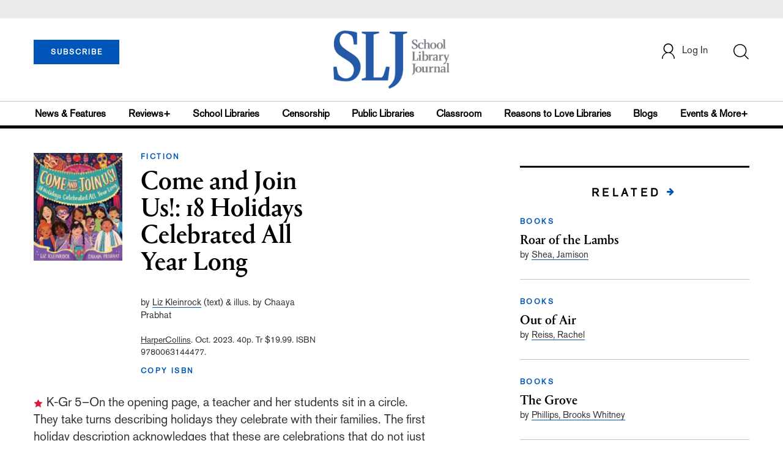

--- FILE ---
content_type: text/html; charset=utf-8
request_url: https://www.google.com/recaptcha/api2/anchor?ar=1&k=6Le9jGEUAAAAACT1ef5qtJgtOLcmDi4oBG0aotm8&co=aHR0cHM6Ly93d3cuc2xqLmNvbTo0NDM.&hl=en&v=PoyoqOPhxBO7pBk68S4YbpHZ&size=normal&anchor-ms=20000&execute-ms=30000&cb=qx7wjqecxgp3
body_size: 49335
content:
<!DOCTYPE HTML><html dir="ltr" lang="en"><head><meta http-equiv="Content-Type" content="text/html; charset=UTF-8">
<meta http-equiv="X-UA-Compatible" content="IE=edge">
<title>reCAPTCHA</title>
<style type="text/css">
/* cyrillic-ext */
@font-face {
  font-family: 'Roboto';
  font-style: normal;
  font-weight: 400;
  font-stretch: 100%;
  src: url(//fonts.gstatic.com/s/roboto/v48/KFO7CnqEu92Fr1ME7kSn66aGLdTylUAMa3GUBHMdazTgWw.woff2) format('woff2');
  unicode-range: U+0460-052F, U+1C80-1C8A, U+20B4, U+2DE0-2DFF, U+A640-A69F, U+FE2E-FE2F;
}
/* cyrillic */
@font-face {
  font-family: 'Roboto';
  font-style: normal;
  font-weight: 400;
  font-stretch: 100%;
  src: url(//fonts.gstatic.com/s/roboto/v48/KFO7CnqEu92Fr1ME7kSn66aGLdTylUAMa3iUBHMdazTgWw.woff2) format('woff2');
  unicode-range: U+0301, U+0400-045F, U+0490-0491, U+04B0-04B1, U+2116;
}
/* greek-ext */
@font-face {
  font-family: 'Roboto';
  font-style: normal;
  font-weight: 400;
  font-stretch: 100%;
  src: url(//fonts.gstatic.com/s/roboto/v48/KFO7CnqEu92Fr1ME7kSn66aGLdTylUAMa3CUBHMdazTgWw.woff2) format('woff2');
  unicode-range: U+1F00-1FFF;
}
/* greek */
@font-face {
  font-family: 'Roboto';
  font-style: normal;
  font-weight: 400;
  font-stretch: 100%;
  src: url(//fonts.gstatic.com/s/roboto/v48/KFO7CnqEu92Fr1ME7kSn66aGLdTylUAMa3-UBHMdazTgWw.woff2) format('woff2');
  unicode-range: U+0370-0377, U+037A-037F, U+0384-038A, U+038C, U+038E-03A1, U+03A3-03FF;
}
/* math */
@font-face {
  font-family: 'Roboto';
  font-style: normal;
  font-weight: 400;
  font-stretch: 100%;
  src: url(//fonts.gstatic.com/s/roboto/v48/KFO7CnqEu92Fr1ME7kSn66aGLdTylUAMawCUBHMdazTgWw.woff2) format('woff2');
  unicode-range: U+0302-0303, U+0305, U+0307-0308, U+0310, U+0312, U+0315, U+031A, U+0326-0327, U+032C, U+032F-0330, U+0332-0333, U+0338, U+033A, U+0346, U+034D, U+0391-03A1, U+03A3-03A9, U+03B1-03C9, U+03D1, U+03D5-03D6, U+03F0-03F1, U+03F4-03F5, U+2016-2017, U+2034-2038, U+203C, U+2040, U+2043, U+2047, U+2050, U+2057, U+205F, U+2070-2071, U+2074-208E, U+2090-209C, U+20D0-20DC, U+20E1, U+20E5-20EF, U+2100-2112, U+2114-2115, U+2117-2121, U+2123-214F, U+2190, U+2192, U+2194-21AE, U+21B0-21E5, U+21F1-21F2, U+21F4-2211, U+2213-2214, U+2216-22FF, U+2308-230B, U+2310, U+2319, U+231C-2321, U+2336-237A, U+237C, U+2395, U+239B-23B7, U+23D0, U+23DC-23E1, U+2474-2475, U+25AF, U+25B3, U+25B7, U+25BD, U+25C1, U+25CA, U+25CC, U+25FB, U+266D-266F, U+27C0-27FF, U+2900-2AFF, U+2B0E-2B11, U+2B30-2B4C, U+2BFE, U+3030, U+FF5B, U+FF5D, U+1D400-1D7FF, U+1EE00-1EEFF;
}
/* symbols */
@font-face {
  font-family: 'Roboto';
  font-style: normal;
  font-weight: 400;
  font-stretch: 100%;
  src: url(//fonts.gstatic.com/s/roboto/v48/KFO7CnqEu92Fr1ME7kSn66aGLdTylUAMaxKUBHMdazTgWw.woff2) format('woff2');
  unicode-range: U+0001-000C, U+000E-001F, U+007F-009F, U+20DD-20E0, U+20E2-20E4, U+2150-218F, U+2190, U+2192, U+2194-2199, U+21AF, U+21E6-21F0, U+21F3, U+2218-2219, U+2299, U+22C4-22C6, U+2300-243F, U+2440-244A, U+2460-24FF, U+25A0-27BF, U+2800-28FF, U+2921-2922, U+2981, U+29BF, U+29EB, U+2B00-2BFF, U+4DC0-4DFF, U+FFF9-FFFB, U+10140-1018E, U+10190-1019C, U+101A0, U+101D0-101FD, U+102E0-102FB, U+10E60-10E7E, U+1D2C0-1D2D3, U+1D2E0-1D37F, U+1F000-1F0FF, U+1F100-1F1AD, U+1F1E6-1F1FF, U+1F30D-1F30F, U+1F315, U+1F31C, U+1F31E, U+1F320-1F32C, U+1F336, U+1F378, U+1F37D, U+1F382, U+1F393-1F39F, U+1F3A7-1F3A8, U+1F3AC-1F3AF, U+1F3C2, U+1F3C4-1F3C6, U+1F3CA-1F3CE, U+1F3D4-1F3E0, U+1F3ED, U+1F3F1-1F3F3, U+1F3F5-1F3F7, U+1F408, U+1F415, U+1F41F, U+1F426, U+1F43F, U+1F441-1F442, U+1F444, U+1F446-1F449, U+1F44C-1F44E, U+1F453, U+1F46A, U+1F47D, U+1F4A3, U+1F4B0, U+1F4B3, U+1F4B9, U+1F4BB, U+1F4BF, U+1F4C8-1F4CB, U+1F4D6, U+1F4DA, U+1F4DF, U+1F4E3-1F4E6, U+1F4EA-1F4ED, U+1F4F7, U+1F4F9-1F4FB, U+1F4FD-1F4FE, U+1F503, U+1F507-1F50B, U+1F50D, U+1F512-1F513, U+1F53E-1F54A, U+1F54F-1F5FA, U+1F610, U+1F650-1F67F, U+1F687, U+1F68D, U+1F691, U+1F694, U+1F698, U+1F6AD, U+1F6B2, U+1F6B9-1F6BA, U+1F6BC, U+1F6C6-1F6CF, U+1F6D3-1F6D7, U+1F6E0-1F6EA, U+1F6F0-1F6F3, U+1F6F7-1F6FC, U+1F700-1F7FF, U+1F800-1F80B, U+1F810-1F847, U+1F850-1F859, U+1F860-1F887, U+1F890-1F8AD, U+1F8B0-1F8BB, U+1F8C0-1F8C1, U+1F900-1F90B, U+1F93B, U+1F946, U+1F984, U+1F996, U+1F9E9, U+1FA00-1FA6F, U+1FA70-1FA7C, U+1FA80-1FA89, U+1FA8F-1FAC6, U+1FACE-1FADC, U+1FADF-1FAE9, U+1FAF0-1FAF8, U+1FB00-1FBFF;
}
/* vietnamese */
@font-face {
  font-family: 'Roboto';
  font-style: normal;
  font-weight: 400;
  font-stretch: 100%;
  src: url(//fonts.gstatic.com/s/roboto/v48/KFO7CnqEu92Fr1ME7kSn66aGLdTylUAMa3OUBHMdazTgWw.woff2) format('woff2');
  unicode-range: U+0102-0103, U+0110-0111, U+0128-0129, U+0168-0169, U+01A0-01A1, U+01AF-01B0, U+0300-0301, U+0303-0304, U+0308-0309, U+0323, U+0329, U+1EA0-1EF9, U+20AB;
}
/* latin-ext */
@font-face {
  font-family: 'Roboto';
  font-style: normal;
  font-weight: 400;
  font-stretch: 100%;
  src: url(//fonts.gstatic.com/s/roboto/v48/KFO7CnqEu92Fr1ME7kSn66aGLdTylUAMa3KUBHMdazTgWw.woff2) format('woff2');
  unicode-range: U+0100-02BA, U+02BD-02C5, U+02C7-02CC, U+02CE-02D7, U+02DD-02FF, U+0304, U+0308, U+0329, U+1D00-1DBF, U+1E00-1E9F, U+1EF2-1EFF, U+2020, U+20A0-20AB, U+20AD-20C0, U+2113, U+2C60-2C7F, U+A720-A7FF;
}
/* latin */
@font-face {
  font-family: 'Roboto';
  font-style: normal;
  font-weight: 400;
  font-stretch: 100%;
  src: url(//fonts.gstatic.com/s/roboto/v48/KFO7CnqEu92Fr1ME7kSn66aGLdTylUAMa3yUBHMdazQ.woff2) format('woff2');
  unicode-range: U+0000-00FF, U+0131, U+0152-0153, U+02BB-02BC, U+02C6, U+02DA, U+02DC, U+0304, U+0308, U+0329, U+2000-206F, U+20AC, U+2122, U+2191, U+2193, U+2212, U+2215, U+FEFF, U+FFFD;
}
/* cyrillic-ext */
@font-face {
  font-family: 'Roboto';
  font-style: normal;
  font-weight: 500;
  font-stretch: 100%;
  src: url(//fonts.gstatic.com/s/roboto/v48/KFO7CnqEu92Fr1ME7kSn66aGLdTylUAMa3GUBHMdazTgWw.woff2) format('woff2');
  unicode-range: U+0460-052F, U+1C80-1C8A, U+20B4, U+2DE0-2DFF, U+A640-A69F, U+FE2E-FE2F;
}
/* cyrillic */
@font-face {
  font-family: 'Roboto';
  font-style: normal;
  font-weight: 500;
  font-stretch: 100%;
  src: url(//fonts.gstatic.com/s/roboto/v48/KFO7CnqEu92Fr1ME7kSn66aGLdTylUAMa3iUBHMdazTgWw.woff2) format('woff2');
  unicode-range: U+0301, U+0400-045F, U+0490-0491, U+04B0-04B1, U+2116;
}
/* greek-ext */
@font-face {
  font-family: 'Roboto';
  font-style: normal;
  font-weight: 500;
  font-stretch: 100%;
  src: url(//fonts.gstatic.com/s/roboto/v48/KFO7CnqEu92Fr1ME7kSn66aGLdTylUAMa3CUBHMdazTgWw.woff2) format('woff2');
  unicode-range: U+1F00-1FFF;
}
/* greek */
@font-face {
  font-family: 'Roboto';
  font-style: normal;
  font-weight: 500;
  font-stretch: 100%;
  src: url(//fonts.gstatic.com/s/roboto/v48/KFO7CnqEu92Fr1ME7kSn66aGLdTylUAMa3-UBHMdazTgWw.woff2) format('woff2');
  unicode-range: U+0370-0377, U+037A-037F, U+0384-038A, U+038C, U+038E-03A1, U+03A3-03FF;
}
/* math */
@font-face {
  font-family: 'Roboto';
  font-style: normal;
  font-weight: 500;
  font-stretch: 100%;
  src: url(//fonts.gstatic.com/s/roboto/v48/KFO7CnqEu92Fr1ME7kSn66aGLdTylUAMawCUBHMdazTgWw.woff2) format('woff2');
  unicode-range: U+0302-0303, U+0305, U+0307-0308, U+0310, U+0312, U+0315, U+031A, U+0326-0327, U+032C, U+032F-0330, U+0332-0333, U+0338, U+033A, U+0346, U+034D, U+0391-03A1, U+03A3-03A9, U+03B1-03C9, U+03D1, U+03D5-03D6, U+03F0-03F1, U+03F4-03F5, U+2016-2017, U+2034-2038, U+203C, U+2040, U+2043, U+2047, U+2050, U+2057, U+205F, U+2070-2071, U+2074-208E, U+2090-209C, U+20D0-20DC, U+20E1, U+20E5-20EF, U+2100-2112, U+2114-2115, U+2117-2121, U+2123-214F, U+2190, U+2192, U+2194-21AE, U+21B0-21E5, U+21F1-21F2, U+21F4-2211, U+2213-2214, U+2216-22FF, U+2308-230B, U+2310, U+2319, U+231C-2321, U+2336-237A, U+237C, U+2395, U+239B-23B7, U+23D0, U+23DC-23E1, U+2474-2475, U+25AF, U+25B3, U+25B7, U+25BD, U+25C1, U+25CA, U+25CC, U+25FB, U+266D-266F, U+27C0-27FF, U+2900-2AFF, U+2B0E-2B11, U+2B30-2B4C, U+2BFE, U+3030, U+FF5B, U+FF5D, U+1D400-1D7FF, U+1EE00-1EEFF;
}
/* symbols */
@font-face {
  font-family: 'Roboto';
  font-style: normal;
  font-weight: 500;
  font-stretch: 100%;
  src: url(//fonts.gstatic.com/s/roboto/v48/KFO7CnqEu92Fr1ME7kSn66aGLdTylUAMaxKUBHMdazTgWw.woff2) format('woff2');
  unicode-range: U+0001-000C, U+000E-001F, U+007F-009F, U+20DD-20E0, U+20E2-20E4, U+2150-218F, U+2190, U+2192, U+2194-2199, U+21AF, U+21E6-21F0, U+21F3, U+2218-2219, U+2299, U+22C4-22C6, U+2300-243F, U+2440-244A, U+2460-24FF, U+25A0-27BF, U+2800-28FF, U+2921-2922, U+2981, U+29BF, U+29EB, U+2B00-2BFF, U+4DC0-4DFF, U+FFF9-FFFB, U+10140-1018E, U+10190-1019C, U+101A0, U+101D0-101FD, U+102E0-102FB, U+10E60-10E7E, U+1D2C0-1D2D3, U+1D2E0-1D37F, U+1F000-1F0FF, U+1F100-1F1AD, U+1F1E6-1F1FF, U+1F30D-1F30F, U+1F315, U+1F31C, U+1F31E, U+1F320-1F32C, U+1F336, U+1F378, U+1F37D, U+1F382, U+1F393-1F39F, U+1F3A7-1F3A8, U+1F3AC-1F3AF, U+1F3C2, U+1F3C4-1F3C6, U+1F3CA-1F3CE, U+1F3D4-1F3E0, U+1F3ED, U+1F3F1-1F3F3, U+1F3F5-1F3F7, U+1F408, U+1F415, U+1F41F, U+1F426, U+1F43F, U+1F441-1F442, U+1F444, U+1F446-1F449, U+1F44C-1F44E, U+1F453, U+1F46A, U+1F47D, U+1F4A3, U+1F4B0, U+1F4B3, U+1F4B9, U+1F4BB, U+1F4BF, U+1F4C8-1F4CB, U+1F4D6, U+1F4DA, U+1F4DF, U+1F4E3-1F4E6, U+1F4EA-1F4ED, U+1F4F7, U+1F4F9-1F4FB, U+1F4FD-1F4FE, U+1F503, U+1F507-1F50B, U+1F50D, U+1F512-1F513, U+1F53E-1F54A, U+1F54F-1F5FA, U+1F610, U+1F650-1F67F, U+1F687, U+1F68D, U+1F691, U+1F694, U+1F698, U+1F6AD, U+1F6B2, U+1F6B9-1F6BA, U+1F6BC, U+1F6C6-1F6CF, U+1F6D3-1F6D7, U+1F6E0-1F6EA, U+1F6F0-1F6F3, U+1F6F7-1F6FC, U+1F700-1F7FF, U+1F800-1F80B, U+1F810-1F847, U+1F850-1F859, U+1F860-1F887, U+1F890-1F8AD, U+1F8B0-1F8BB, U+1F8C0-1F8C1, U+1F900-1F90B, U+1F93B, U+1F946, U+1F984, U+1F996, U+1F9E9, U+1FA00-1FA6F, U+1FA70-1FA7C, U+1FA80-1FA89, U+1FA8F-1FAC6, U+1FACE-1FADC, U+1FADF-1FAE9, U+1FAF0-1FAF8, U+1FB00-1FBFF;
}
/* vietnamese */
@font-face {
  font-family: 'Roboto';
  font-style: normal;
  font-weight: 500;
  font-stretch: 100%;
  src: url(//fonts.gstatic.com/s/roboto/v48/KFO7CnqEu92Fr1ME7kSn66aGLdTylUAMa3OUBHMdazTgWw.woff2) format('woff2');
  unicode-range: U+0102-0103, U+0110-0111, U+0128-0129, U+0168-0169, U+01A0-01A1, U+01AF-01B0, U+0300-0301, U+0303-0304, U+0308-0309, U+0323, U+0329, U+1EA0-1EF9, U+20AB;
}
/* latin-ext */
@font-face {
  font-family: 'Roboto';
  font-style: normal;
  font-weight: 500;
  font-stretch: 100%;
  src: url(//fonts.gstatic.com/s/roboto/v48/KFO7CnqEu92Fr1ME7kSn66aGLdTylUAMa3KUBHMdazTgWw.woff2) format('woff2');
  unicode-range: U+0100-02BA, U+02BD-02C5, U+02C7-02CC, U+02CE-02D7, U+02DD-02FF, U+0304, U+0308, U+0329, U+1D00-1DBF, U+1E00-1E9F, U+1EF2-1EFF, U+2020, U+20A0-20AB, U+20AD-20C0, U+2113, U+2C60-2C7F, U+A720-A7FF;
}
/* latin */
@font-face {
  font-family: 'Roboto';
  font-style: normal;
  font-weight: 500;
  font-stretch: 100%;
  src: url(//fonts.gstatic.com/s/roboto/v48/KFO7CnqEu92Fr1ME7kSn66aGLdTylUAMa3yUBHMdazQ.woff2) format('woff2');
  unicode-range: U+0000-00FF, U+0131, U+0152-0153, U+02BB-02BC, U+02C6, U+02DA, U+02DC, U+0304, U+0308, U+0329, U+2000-206F, U+20AC, U+2122, U+2191, U+2193, U+2212, U+2215, U+FEFF, U+FFFD;
}
/* cyrillic-ext */
@font-face {
  font-family: 'Roboto';
  font-style: normal;
  font-weight: 900;
  font-stretch: 100%;
  src: url(//fonts.gstatic.com/s/roboto/v48/KFO7CnqEu92Fr1ME7kSn66aGLdTylUAMa3GUBHMdazTgWw.woff2) format('woff2');
  unicode-range: U+0460-052F, U+1C80-1C8A, U+20B4, U+2DE0-2DFF, U+A640-A69F, U+FE2E-FE2F;
}
/* cyrillic */
@font-face {
  font-family: 'Roboto';
  font-style: normal;
  font-weight: 900;
  font-stretch: 100%;
  src: url(//fonts.gstatic.com/s/roboto/v48/KFO7CnqEu92Fr1ME7kSn66aGLdTylUAMa3iUBHMdazTgWw.woff2) format('woff2');
  unicode-range: U+0301, U+0400-045F, U+0490-0491, U+04B0-04B1, U+2116;
}
/* greek-ext */
@font-face {
  font-family: 'Roboto';
  font-style: normal;
  font-weight: 900;
  font-stretch: 100%;
  src: url(//fonts.gstatic.com/s/roboto/v48/KFO7CnqEu92Fr1ME7kSn66aGLdTylUAMa3CUBHMdazTgWw.woff2) format('woff2');
  unicode-range: U+1F00-1FFF;
}
/* greek */
@font-face {
  font-family: 'Roboto';
  font-style: normal;
  font-weight: 900;
  font-stretch: 100%;
  src: url(//fonts.gstatic.com/s/roboto/v48/KFO7CnqEu92Fr1ME7kSn66aGLdTylUAMa3-UBHMdazTgWw.woff2) format('woff2');
  unicode-range: U+0370-0377, U+037A-037F, U+0384-038A, U+038C, U+038E-03A1, U+03A3-03FF;
}
/* math */
@font-face {
  font-family: 'Roboto';
  font-style: normal;
  font-weight: 900;
  font-stretch: 100%;
  src: url(//fonts.gstatic.com/s/roboto/v48/KFO7CnqEu92Fr1ME7kSn66aGLdTylUAMawCUBHMdazTgWw.woff2) format('woff2');
  unicode-range: U+0302-0303, U+0305, U+0307-0308, U+0310, U+0312, U+0315, U+031A, U+0326-0327, U+032C, U+032F-0330, U+0332-0333, U+0338, U+033A, U+0346, U+034D, U+0391-03A1, U+03A3-03A9, U+03B1-03C9, U+03D1, U+03D5-03D6, U+03F0-03F1, U+03F4-03F5, U+2016-2017, U+2034-2038, U+203C, U+2040, U+2043, U+2047, U+2050, U+2057, U+205F, U+2070-2071, U+2074-208E, U+2090-209C, U+20D0-20DC, U+20E1, U+20E5-20EF, U+2100-2112, U+2114-2115, U+2117-2121, U+2123-214F, U+2190, U+2192, U+2194-21AE, U+21B0-21E5, U+21F1-21F2, U+21F4-2211, U+2213-2214, U+2216-22FF, U+2308-230B, U+2310, U+2319, U+231C-2321, U+2336-237A, U+237C, U+2395, U+239B-23B7, U+23D0, U+23DC-23E1, U+2474-2475, U+25AF, U+25B3, U+25B7, U+25BD, U+25C1, U+25CA, U+25CC, U+25FB, U+266D-266F, U+27C0-27FF, U+2900-2AFF, U+2B0E-2B11, U+2B30-2B4C, U+2BFE, U+3030, U+FF5B, U+FF5D, U+1D400-1D7FF, U+1EE00-1EEFF;
}
/* symbols */
@font-face {
  font-family: 'Roboto';
  font-style: normal;
  font-weight: 900;
  font-stretch: 100%;
  src: url(//fonts.gstatic.com/s/roboto/v48/KFO7CnqEu92Fr1ME7kSn66aGLdTylUAMaxKUBHMdazTgWw.woff2) format('woff2');
  unicode-range: U+0001-000C, U+000E-001F, U+007F-009F, U+20DD-20E0, U+20E2-20E4, U+2150-218F, U+2190, U+2192, U+2194-2199, U+21AF, U+21E6-21F0, U+21F3, U+2218-2219, U+2299, U+22C4-22C6, U+2300-243F, U+2440-244A, U+2460-24FF, U+25A0-27BF, U+2800-28FF, U+2921-2922, U+2981, U+29BF, U+29EB, U+2B00-2BFF, U+4DC0-4DFF, U+FFF9-FFFB, U+10140-1018E, U+10190-1019C, U+101A0, U+101D0-101FD, U+102E0-102FB, U+10E60-10E7E, U+1D2C0-1D2D3, U+1D2E0-1D37F, U+1F000-1F0FF, U+1F100-1F1AD, U+1F1E6-1F1FF, U+1F30D-1F30F, U+1F315, U+1F31C, U+1F31E, U+1F320-1F32C, U+1F336, U+1F378, U+1F37D, U+1F382, U+1F393-1F39F, U+1F3A7-1F3A8, U+1F3AC-1F3AF, U+1F3C2, U+1F3C4-1F3C6, U+1F3CA-1F3CE, U+1F3D4-1F3E0, U+1F3ED, U+1F3F1-1F3F3, U+1F3F5-1F3F7, U+1F408, U+1F415, U+1F41F, U+1F426, U+1F43F, U+1F441-1F442, U+1F444, U+1F446-1F449, U+1F44C-1F44E, U+1F453, U+1F46A, U+1F47D, U+1F4A3, U+1F4B0, U+1F4B3, U+1F4B9, U+1F4BB, U+1F4BF, U+1F4C8-1F4CB, U+1F4D6, U+1F4DA, U+1F4DF, U+1F4E3-1F4E6, U+1F4EA-1F4ED, U+1F4F7, U+1F4F9-1F4FB, U+1F4FD-1F4FE, U+1F503, U+1F507-1F50B, U+1F50D, U+1F512-1F513, U+1F53E-1F54A, U+1F54F-1F5FA, U+1F610, U+1F650-1F67F, U+1F687, U+1F68D, U+1F691, U+1F694, U+1F698, U+1F6AD, U+1F6B2, U+1F6B9-1F6BA, U+1F6BC, U+1F6C6-1F6CF, U+1F6D3-1F6D7, U+1F6E0-1F6EA, U+1F6F0-1F6F3, U+1F6F7-1F6FC, U+1F700-1F7FF, U+1F800-1F80B, U+1F810-1F847, U+1F850-1F859, U+1F860-1F887, U+1F890-1F8AD, U+1F8B0-1F8BB, U+1F8C0-1F8C1, U+1F900-1F90B, U+1F93B, U+1F946, U+1F984, U+1F996, U+1F9E9, U+1FA00-1FA6F, U+1FA70-1FA7C, U+1FA80-1FA89, U+1FA8F-1FAC6, U+1FACE-1FADC, U+1FADF-1FAE9, U+1FAF0-1FAF8, U+1FB00-1FBFF;
}
/* vietnamese */
@font-face {
  font-family: 'Roboto';
  font-style: normal;
  font-weight: 900;
  font-stretch: 100%;
  src: url(//fonts.gstatic.com/s/roboto/v48/KFO7CnqEu92Fr1ME7kSn66aGLdTylUAMa3OUBHMdazTgWw.woff2) format('woff2');
  unicode-range: U+0102-0103, U+0110-0111, U+0128-0129, U+0168-0169, U+01A0-01A1, U+01AF-01B0, U+0300-0301, U+0303-0304, U+0308-0309, U+0323, U+0329, U+1EA0-1EF9, U+20AB;
}
/* latin-ext */
@font-face {
  font-family: 'Roboto';
  font-style: normal;
  font-weight: 900;
  font-stretch: 100%;
  src: url(//fonts.gstatic.com/s/roboto/v48/KFO7CnqEu92Fr1ME7kSn66aGLdTylUAMa3KUBHMdazTgWw.woff2) format('woff2');
  unicode-range: U+0100-02BA, U+02BD-02C5, U+02C7-02CC, U+02CE-02D7, U+02DD-02FF, U+0304, U+0308, U+0329, U+1D00-1DBF, U+1E00-1E9F, U+1EF2-1EFF, U+2020, U+20A0-20AB, U+20AD-20C0, U+2113, U+2C60-2C7F, U+A720-A7FF;
}
/* latin */
@font-face {
  font-family: 'Roboto';
  font-style: normal;
  font-weight: 900;
  font-stretch: 100%;
  src: url(//fonts.gstatic.com/s/roboto/v48/KFO7CnqEu92Fr1ME7kSn66aGLdTylUAMa3yUBHMdazQ.woff2) format('woff2');
  unicode-range: U+0000-00FF, U+0131, U+0152-0153, U+02BB-02BC, U+02C6, U+02DA, U+02DC, U+0304, U+0308, U+0329, U+2000-206F, U+20AC, U+2122, U+2191, U+2193, U+2212, U+2215, U+FEFF, U+FFFD;
}

</style>
<link rel="stylesheet" type="text/css" href="https://www.gstatic.com/recaptcha/releases/PoyoqOPhxBO7pBk68S4YbpHZ/styles__ltr.css">
<script nonce="9ZQwmzLlP8l9IjBuYX64VQ" type="text/javascript">window['__recaptcha_api'] = 'https://www.google.com/recaptcha/api2/';</script>
<script type="text/javascript" src="https://www.gstatic.com/recaptcha/releases/PoyoqOPhxBO7pBk68S4YbpHZ/recaptcha__en.js" nonce="9ZQwmzLlP8l9IjBuYX64VQ">
      
    </script></head>
<body><div id="rc-anchor-alert" class="rc-anchor-alert"></div>
<input type="hidden" id="recaptcha-token" value="[base64]">
<script type="text/javascript" nonce="9ZQwmzLlP8l9IjBuYX64VQ">
      recaptcha.anchor.Main.init("[\x22ainput\x22,[\x22bgdata\x22,\x22\x22,\[base64]/[base64]/[base64]/KE4oMTI0LHYsdi5HKSxMWihsLHYpKTpOKDEyNCx2LGwpLFYpLHYpLFQpKSxGKDE3MSx2KX0scjc9ZnVuY3Rpb24obCl7cmV0dXJuIGx9LEM9ZnVuY3Rpb24obCxWLHYpe04odixsLFYpLFZbYWtdPTI3OTZ9LG49ZnVuY3Rpb24obCxWKXtWLlg9KChWLlg/[base64]/[base64]/[base64]/[base64]/[base64]/[base64]/[base64]/[base64]/[base64]/[base64]/[base64]\\u003d\x22,\[base64]\\u003d\\u003d\x22,\x22w44tw4/CmcK1wrcew5/DqcOdw4nDllZ8djNvYCxFPzDDh8Odw5XCicOsZCFKEBfChsKIOmRuw4pJSkdWw6QpaRtIIMK3w7HCsgEATMO2ZsOqbcKmw557w73DvRtFw7/DtsO2XMKIBcK1HsObwowCeRTCg2nCvsKpRMObMy/DhUEbED11wrYUw7TDmMK1w49jVcOhwoxjw5PCpBhVwofDtSrDp8OdPjlbwqlAH15Hw4PCp3vDncKmDcKPXCYTZMOfwoXCtxrCjcKhYMKVwqTCiWjDvlgtBsKyLGLCmcKwwokqwrzDvGHDgmtkw7dBYDTDhMKRKsOjw5fDiRFKTAxoW8K0W8KkMh/CkcORA8KFw4F7R8KJwrNResKBwowPREfDmcOCw4vCo8ODw7o+XQlKwpnDiG4eSXLCiAk6wptKwr7DvHpAwq0wERdgw6c0wp/DscKgw5PDphR2wp4fB8KQw7UqGMKywrDCnsKGecKsw5sFSFcnw77DpsOnfzrDn8Kiw498w7nDkmAGwrFFY8KZwrLCtcKbDcKGFBbCpRVvYnrCksKrB2TDmUTDm8KOwr/[base64]/wq/[base64]/CsMKsX2fDuifDhXnCgHQdw45qWC/Cm8OWbcKdw5rCkcKrw4XCg0QLNMKmTBXDscK1w5PCkTHCij3CiMOia8O5ccKdw7R4wrHCqB1dImh3w5t1woxgBGlgc35Tw5Iaw51Sw43DlVQyG37Co8KDw7tfw7APw7zCnsK7wq3DmsKccsORaA9Mw7pAwq8aw68Ww5c5wr/DgTbCmm3Ci8OSw5VdKEJzwrfDisKwVMO1RXEywosCMSQiU8OPRSMDS8OlIMO8w4DDsMKJQmzCs8K1XQNhe2Zaw7/[base64]/Cqx/CqGtiwq8ew4soOzMrEzLDqRzDv8O8TsOqZh/DiMK2w601BBBuw5HCgsKKc3vDhDJ/w7fDhMODwrfDlsKWbMKTUW5VYiB4wrwMwoxQw5NtwrHCjWXDs2fDkyBIw6zDjnwNw4JYQ2t7w6PCkT3DlsK3JQh/GRnDkWfCv8KBNVfCpcOuw6NyFzcPwp40ecKNFMKJwqNYw5gdSMOaUsKJwqFmwpPCimHCv8KLwpUEQMKBw4ANfCvClWFeFMOYfsOhJcOzdcKKb0XDgQLCj0jDiXjDjBrDtsOTw5p1wqZYwqTCj8Ktw7bCiWJmw4FKO8OTwrvDosKBwr/Cs0MQQMK4dMKMwroMLQnDqsO9wohOFMKUX8OFHHPDpsKdwr1OJkZXTx/[base64]/Cn1xjdsO/TQnDpS5zw4jDqm0hwpZMw7gtLE3CgcKrFcKNbcKSTcO2YsKIM8OHXjQNG8KOTsOeSEVOw5bCtQzCiyjCjT7Ck0jDomJ9wqYoF8O6dVIHwrfDoi5QKkrCgEgawpDDuFPDisKNw4TCrW4dw6vCiiQtwq/CisOCwqDDhMKEGmXCusKoHgEpwqwCwpRtwqXDoUPCtAzDp3FmSMKNw64hS8KcwoAgW3DDlsOsGSBABsKtw77Dhj/CmAcfLnFdw7fCmsO9ScO7w69swqZzwp4ow5lsXMKzw4bDjcObFH7DhMOBwo/[base64]/DosK3w4PDtUBWw51Acj9/[base64]/DtMOJHVt6wqYDw63DnkF8w6gcVB3Cpwxpw73DmnnCmDnDn8KuThPDmMOzwobCjcK7w4IobS4owqsnDMOqccO0WFrCt8KHwpHDtcOXZcOHw6YsC8Ofw57ClcKkw602AMKZX8KBSz7CpMOMw6EnwolAw5rDmlzClsOZw6fCiiDDhMKFwrzDlMKebcO/blhuw7rCjTYISsKWwrfDq8Kkw7LCsMKldcKyw7nDusKwB8KhwpTDt8K6w6zDjy1KHUEgwpjCng3Dlidyw6BUHQ51wpEAQMOTwroDwrXDqMKleMK9HyQbR33CvMKNNx1UCcKzwrYTeMObw73CiFwDX8KcPMO7w6bDnj/DssOLwow8N8O/woTCpBdvwpLDq8K1wqkwW3hzdcOFLi/CqUw9wp4Kw6vChgDCmAbDhsKmw6tSwrjDoHvDlcKVw7XCp33DnsOOc8Kpw61Qb2PCj8KGTSYgw6Nkw4/CmsOww6HDosOuM8KywoJEPjLDn8OcUcKPS8OPXsOLwo/CmHbCisK6w4/CjVx/Om9Zw6BSYwvCjMKnLXtuX1lhw7VVw5bCq8OhfHfCqcOkTmPDp8OYw63CpFrCrMKGO8KuWMKNwoFFwqQqw73DtAjDuF/CuMKOw59HBXd7H8KIwpjDuHbCl8KqHhXDnWAIwrTClcOrwqtHwpfChsOOwqPDjTXCklIeSH3CrRsjKcKnfMOBw6E4YsKSRMOHQkU5w5HCiMOlbDfCvsKLw7oPf2rDtcOMw6Niw5sPLMKIMMKSQFHCgXFRbsKaw6/[base64]/CucOYVMOowqbDuCgfe1TDgMKfwq7CgFIOEw3DksK1ecKBw5Vawq7DvsKxc2jClHzDnAPCvsO2wprDgV9jD8OGb8O1WsKQw5NPwrrCnErDhsK/[base64]/CCFxw53CqsOTA3rCjcKrQcOUwo9Rw6LDicOQwrHChsOewoHDhcKlD8KYeEHDq8KVY0YPw4HDq2LCicKvJsKawrNzwqLCgMOkw5oawoPCpm4/PMOmw4AzAFkjeXsVbF4jXMO1w51DKFrDo3zCo1UfGH7CksOzw4ZOFVNSwpchamlhMyUlw752w7ojwqQuwofCsyHDoG/CqU7CvSXDixE/PBtGcVbCgUl6IsOZw4zDo1zCmsO4a8O1Z8KCw7XCr8Kma8KJw6hqw4HDthPCk8OFIQAqVjcrwo5pIiUcwocAwqdqEsKOJcOAwrIxA3TCkCjDn3TClMOvw4ZcVwVlwqvCtsOGDsOXfsKfwpbCncKGaXh2L2jCnXvCi8KHbMOrbMKNDG7CgsKkYsO1e8KbJ8O2w7nDqg/DuANQbMOGw7TChAHDi3wyw7LDhMOPw5TCmsKCMETCocKcwpMaw7/CtMKMw5LCqXLCjcK7wq7DlkHCsMK1w5vCpXrDi8KUaDXChMKpwoHDtCXDnBPDhRUtw7BjSsORbcO0w7PChRjCi8Oqw7ZMWMK9wrzCsMKJTkkyw4DDulXCtMKOwoRHwqsFGcK2IsKuLsOKYzk1wpZ/[base64]/[base64]/DhkrDsD8Hw7t9wonCr0AAwpXDqsK9w63DjzNmHDlUJsOuD8KURMOPb8K+TA9RwqBpw4wxwrQ4K0vDuTkKEMKNI8Kyw6kSwpTCq8KlQE3DohJ4w50fwp7DglRJwqFiwooVLmnCj0I7CG1Vw77Dt8OqOMKAYF/DlMO3wrhrwpnDgcKdMcK3w6xZw7gSGG8Swo5iClPDuRfCnSXDinnDizjDnXprw7rCqCTDj8ORw4jDoSXCgMOiSAZ8wpVJw6MewozDisONXwF1wrwSw599bMKoBsO/GcOjBnZSUMK2bDPDvsO/ZsKHUzR0wpfDp8ORw4vDusKjGTkvw5gPaBTDrkfDl8O5JsKcwpXDsBbDscOJw5d4w59TwoRkwrhUw4DClwkpwpgONDUlwoDCtMK7w6HCpsO8wpbDs8K+woM7T0l/[base64]/R8OxDsK8d8KFEMO0w6PDiH0Jwq/CjmNiwoQAw6wHw5fCgcK8wrrDimjCiUfDvsOjGz/CjgfCssODaVR9w6low7HDmsOWw4h6GiHCtcOsQEpdV2pgcsOTwoQLw7lqC21DwrZtw5zDs8Oxw7bClcKAwpd5NsOYw5pCw7zCu8O/[base64]/CusONwq3Cv8KoHMOYRMOaworDuXvCnsOgTUgRw6rCqyHDh8OLAcOYFMKMw4bDr8KERcKUw4DDgMK+a8OEwrzDr8KtworCpcOseBZcw4jDpj/DvcKmw6hsbcOow6NSecOWI8KHHArClsKwHsOuXsOdwpJUYcKvwoDDg0AlwpJTImsnBsOSSjbCvHEhNcOsasOuw4rDownCmh3Dt00owoDCrDw3w7rClR5xZQHDosOqwro/wpJtZD/CnzUewrfCt18nGkDDhcODw7DDtjNIe8Kqw5UYw7nCscKVwpLDnMOwZ8Kmwp4+G8O3XcKqRcOvGkQIwoHClcK9MMKVdTt6CcOWNGbDlcOHw7EtVifDoXzCvRHCssOBw7nDtjfCvAPCi8OiwrYlw5R1wo0/wpbCgMKLw7TCo2Newq1ESkjCmsKtwpBWBlw9fE1fZlnDhMKLSHQ2PyEXSsOSGsKPHMKuKRDCqcO7EA/DiMOTNsKcw5rDowt3FiQDwqYiT8Oqwp/Ciz9GIMKjegTCnMOIwr99w5skbsO7MA7DtTbCqCMww4l0w47CocK0w6PCg1oxcEJsfMOXHcKlC8Olw6PDlw1ewq/[base64]/YnjDhzRAw5gRRTvDkE3DrsOAcj7Co0vCo0PCn8OaaVIVGHExwqhWwqwUwrZbQVVTw6vCjsOow6DDvhw2wr0YwrnDjcOqw7YAw4DDkMONXWgCwr55bSl6wofCr3pcXsOXwobChmpvQE7CtU5Bw6XCg0Njw5TCmsOVeTFZBk3CkRPCuwMkej9Fw7xxwpIiTcO0w4/CjcK1RVQEwqAPdzzCrMOpwrMfwop+wo7Cp3HCt8KNHTjCi2Juc8OMSgHDmQcseMK/w517MnJIU8OpwqRqKMKBf8OBGnlALgnCocODT8OoQHXCkcO0MTfCvwLCkHIqw7TDhEEjYsOgwo/DhUUDJhkjw6vCqcOWZQkaF8O/PMKGw4rCqV7DhMOFGMKWw6xjw6vCgcKkw4vDhwbDmUDDtcOuw77Cg3HDpkjCsMOuwp81w4Q7w7BHERV0w6/Dh8KUwo0HwrDCh8KkZMOHwq9EO8Ocw5gpMX3CuH1Mw7hEw5YDw5MewpvCusObC2/CjWXDij3Cq2DDhcKgwqrCu8OwQ8OKWcOTZX9ew7puwpzCr2jDm8KDKMOWw6lMw6PDlh5jHWLDkznCkH1twqLDow8/Jx7DqMKYdjhJw4JaY8KeR0XDtDspMcOjw7EMw6rDp8KtQCnDu8KTw41pAsOLf1DDnzhBwrxHw7wCKS83w6nDhsOXw6hjBF9AOAfCpcKCIcKeRMOww4hqKicZwrwMw7jCiGcrw6rDr8KzC8OVAcOVEcKGR0bCvmtxVVPDosKvw61cHMOmw4vDnsK+bFDCsw3DocO/JMO4wqAIwp3CrMO6w5HDlsK9JsOZw6XDpjIpC8OOw5zCv8OsHgzCj1ENRsOmfWJywpDDn8OARnnDq3ohcsOPwqNyQnFIYArDtcKCw7BXYsOVIVvCmTDDvMKPw6FzwowIwrzDj1TCr2wMwrrDsMKZwrtMXMKuUMKzB3HCg8KzBX9LwpdLBlQZQGDCmcK/wqY/NA9STsKZw7bChQzDhMOdw6Vvw6obwojDtMKuXWJudsKwewzCnmzDh8Oyw55LFnzCs8KeeWTDncKtwqQ/w6F9wol0XGvDrMOjEsKPZcKnf3Vfwr/Dr0liLT7Ct2lNdMKLJhIvwq/Cr8KMIW7DgcKwIsKAwpfDssOwJMKjwq4+wovDvsK6LsONw5zCo8KcWsKkHF7CjSTCmjMmWcKTw4fDosOmw4tuw4M4DcK3w5N7FAzDmERuasORHMKfVk4Zwrt5B8OJB8KHw5fCoMKmw4cqNQfCiMOZwprCri/DrDLDscOhNsK5wqXDimXDgELDoXHCu10+wrQyZ8O7w7/DsMOjw7g9wonDusORMj9ywrYuecK6eDtCw4MEw4/DgHZmREvCsT/CtcK7w4dIIsOqwoRtwqExw57Dp8OeJGF/w6jCvzcYLsKxH8K7bcOrw4DCnQkCO8K8w73Dr8OKPhJ3w5TDrMKNwoBeNMKWwpPCmidHMiDCtU/Dt8O+w5M9w7jDo8KewrLDvxvDsljDpQHDhMObwotQw6VtasKwwo1DRgUefsKyCENwY8KEw4hSw6vCgBXDi3nDuDfDicKnwrHCnHjDl8KEw7/DlHzDv8O2woPCtQE5wpIjwrh+wpQMdFRWKsKEw7EFwoLDpcOYwr/Dk8KCaR7CncKVRQ8vAcKJb8O8fsKHw59AAMKOwr0vIyfDt8KewoDCkUxSwqrDvj3CmzPCozgkfGJ0w7PCh1fCmsKkYMOlwo0aEcKkMMKMw4PCkFE8U1QrIsKfw4kAw71FwopWw4/[base64]/DkXp9G2kHwqAXwrvDjn/DuWXDrMOXw6AYwo/Dkh0ZMCFYw57DvUQIKhZmECXCvMKcw4oNwpgmw4IMEMKZPcO/w64uwpURYU7DqsOQw5J0w73ChhE1wpwFSMKaw4LDgcKtX8K+cnnDkcKLw7TCrn88SjMzw404E8OWQsKBABTDjsOVw7HDr8KgHsKidwItIXEbwrzCtRJDw6TDr0HDgUgzwo/DjMOAw5/DrmjDqsObIxIDSsOxw7XDp3JTwq/DmcOjwozDtsKDExbCjnpqASRYKz/DkynCmULDvGMSwpg5w53DpMODZkksw4jDmsOdw6I5UU7DhcKSeMOXYcO7NMKCwpdgKEM8w5BTw7XDmUvDusKbXMKZw6DDksK0w6jDlxJbW19tw6d1P8KPw4ciJWPDnTrCs8Osw7jDscK/woXDgcK5KifDvMK9wrPCiVPCs8OfIFzCoMOiw6/DqHLClw4jwrwxw6vDqcOjbnQaLlPDlMO+wp/ChcK+ccOXWcK9CMKwdcKYNMOCfz7ClDVcIcKHwo7DrMKgwoDCpT86P8KSw4fDiMOdA1sowqrDvMK6InjChnEhfDXChTgIWMObcRHDsQgyflbCr8K4AxjCmEsdwrFeBsOBecKGw4/DlcOHwo9dwp/CvhLCncKRwr7CmXktw7LCkMKgwrEzwqhdM8KMw5INK8OfUSUTwr3Cm8K9w6hQwo53wrbCksKCZ8ODBMOyXsKFE8Kew7EeHyLDqVDDiMOMwr0vccOLc8K5eDTDu8KWwoo3wr/CtwHDuVvCosKkw44Tw4xVX8KOwrzDm8OXDcKFacOvwoTDv0Usw6BFdDFXwpwfwqAUw6wZWwMqwrfCgzINdsKVw5oZw6XDl1vCthx0fUzDgV7CnMOowr5wwrvCjRfDrcKiwpbCj8OPYztZwrHDt8OOUsOGw7TDoB/Cn3jCi8KQw5fCrcKqOHzCsmrCmlfDpsKHHMOHXHlIY3sEwonCpypsw6HDqcOLZMOvw53DkXRiw78KaMK6wqhdDTFMJHbCpH/CuUBsWsO7w6N6S8KqwpstWy3DiW0Iw4jCusKGOsKiSsKUKcKzwq7ChsK7wroQwpBRU8Oid1HCmhNpw77DkAzDrA0DwpgHA8Kuwo9Ew5rCoMO0w7EAcRwUw6LCmsOMdC/[base64]/[base64]/CgMKqwqzDncOQwohichNLCT4vwrnCkUUjw7ojbFPDlgXDosOWOcOkw7TCqh8BPFbCs0vDikfDisO/FcKww5nDnhXCnxTDlMKPRGU8TMO7KMKqan1nEBBNwqPCmWhWw5/Cq8KSwrc2w6bCjsKjw489TXgnL8O0w5PDripnAMOnYDw7EhUWw4pTD8KhwqzDqDxyPwFHFcOiwodRwrw0wrXCssOrw6IodsOTTcOmOyzCsMOBw4BzdsKaCQh8V8OWKDPCtwkQw6k0MsO/A8OewqlVeQQQVMKONVDDngZ8bC/ClkLDqTZ0aMK9w7vCqcOIdAlDwrITw6djw5RTfDAWwog+wpPCnAfDgcKoYxA3E8OvAzgzwoYyfGMqLyYDSA8uPMKCY8KYR8OvAgvCmAvDvXRGw7UvVDYPwrLDtcKFw5jDmsKzeG/DiRhCwoFzw6QTccOfXQLDgVgFMcO+XcKawqnCocK4UV93EMOlKV1Sw5vCnVkRHTtRfxYVP2d0KsK0fMKTw7EtP8OFJMO5NsKVHsOQE8OLFMKLFMOjwrMMwos3WcOUw6lCVhUVG1JJLsK3ZC1nVk1PwqzCj8O9w5NAw7B9w6YcwqJVEi1UX3rDssKZw4IiaH/[base64]/D8KFw7ArwqZPaBRxw7TDoiUqdMKbOMKFb3cSw6w4w4jCs8KxAcOZw4F6PcOLNcKCXWVbwo3CocOHJMKFMMOXXMOBScKPecKPNTFdGcObw7pfw7/CgsOFw4JzDEDDtMOqw5vDtzoQEk46wozCo3cZw5vDnkTDi8KBwpk3QwPCh8KYJiXDpsOYAFTCjgfCnWRjaMKYw5DDu8KrwqlALsK7U8KkwpA4w4HCuE5zVMOiYMOLcwcyw5vDqVVKwostG8KeX8OSCk/Dt38OE8OWw7PDqDTCp8OAYsOafEIoA3w8w5taKR3DhWQww7jDjmHCn1wIGzbDoTLDr8Ovw70ew5PDgsKDLcOuZSxXXsOuw7ELNULDsMKwN8KTwq/[base64]/CsOnw7HDmsO7QMObwp7DkMKZw4nCnCpqw49TwqFcw7hYwrbCkTNow6FuBULDv8ObFD3Dp2HDvcOTGsKWw4pYw58CEsOCwrrDt8OEIWPCsAIUEBPDjBpvwps8w4PDhDIgGWXCvkU3JcKSQ3hMw4N6OAtdwr/[base64]/Do8K5w5fCk8K9fzRjCsOTwrHDh24SVE86wqkyLnTDuUzCgSd+asOkw6Eaw5HCjVvDkHfDoxPDrEzCownDqMKMV8KPOjMfw4AePDd6w5Q0w6MPLcKcPhNzW1s6AgwKwr7CsUbDuizCpMOxwqEMwp4gw4rDpMKJwplxS8Otw5/DpMOMIBnCgG/DqsOvwpg1wrIkw4AsIEjCgEJsw7k3XxfDq8O3NsKwelzCrmwcEcOTwpMnNjwJWcKFw6DCoQkJwr7DqcOfw53DucOnPi8FeMKOwrnDocOZcCzDkMOrw6HCgXTCvcOUwrLDpcKrwpQQICnCncKYXcKkQzzCvcKPw4fCiC4MwrjDilMAw57CrQEow5/CksKlwogpw5cjwojDp8KIXMKlwr/Dny5rw7cLwrJmw6DDlcO+w4oxw6IwVcOsZX/DpV/DoMK7w4sZwrxDw5Mww5lMLDxnJcKPNMK9wq0JDEjDhz/DucO4EGU1JsKjOXV5w4A3w7zDlsOhw5fCtsKqD8KHWcOXUFPDosKOJ8Oqw5DDnMOBQcObwpnCgHDDlVrDjznCtxMZJMKSGcOXXx/DsMKcBEwbwp/CiBzCjT1WwrPDosKLw6sRwrLCq8OzFcK/[base64]/Ci1LDhMO5aULCsHZPYMKmXRHCh8OGw6QTGANPWWwdEsOzw7jCv8OSaGzDgRI6OFMkXFLCvX5VcQ4Raw4sc8KJKmXDlcO1KcOjwpfDpcK+VEkLZxjCvsOoVcKlw7/DqGzDsGnCoMOTwqzCsxBUJMKzw6XClmHCtErCv8Kvwr7DrsOKK2tXJVbDmEYRbhNxAcOFwoDCl1hKOEhcRQPCjMKXaMOPRsOBLMKEesOxwpMbLVbDjcOOHAfCosKvw4FRF8Odwo0rw63ChFIZwqvDpnBrQ8KxQcO7RMOmfFnCm1/DsQtPwo/DlEzCo1c9RkHCsMKKJ8OEBRvDpXtUNcKewrdCMQXCrw5sw49Qw4LDk8OtwrVfaGzCszPCiAopw4XDph0nwrnDhX9MwqHColh7w6rCvSMjwo4Ww4ZAwoUrw45Rw4ZnNsK2wpjCvlPCmcOQO8KPJ8K2woPCiglXfAMNW8Kzw6TCgMOqAsKow71IwpkEDSxjwp/DmXg1w6TCjyBmw7TCvF1NwoI8wqvDtFYlwrkhwrfCjcKXaS/DsyhdOsOcScKGw57CqsKISlgJPsOew4jCuA/Ds8KXw7/DlsOtWMKiNT5HZSIuwp3DuX1GwpzDhsKywqU5wrkxwoHDsSvDmsKUBcKwwql2KAxCLMOhwp4sw4XCpMOdwqlkFcOoJ8OUbFfDhsKxw5rDnQ/Cg8Kzf8OIcsOCP0hKeDlXwpBKw68Ww47DtTjCjTk0BsOQczPDi1MlWsO+w4/CsWpPwqPCrzd6FGXCvEzDhhkSw7VjE8KfZylxw4c0FRdrwoDCuRLDm8KdwoZUMcOoGcOcF8KMw6w8AsOawqrDqcOic8Kiw47Cm8OXPwvDmcOCw5YYAX7Cni3DoSchIMOjGHsEw5/CnEDCncKgSGPCrVF0w4sVwobCpMKhwq/[base64]/DtsKYwrMewoDDqwkkwrlLBnwpVU3CmWvCuAQhw6szB8OYJxEmw4vCvsORwpHDjCodGMO3w6FRQGN1wrzCtsKWwpLDgsOmw6TCt8Ojw7nDmcOLTWFJwpHCkmVjfFbCvsO0LsK+w5LCjMOkwrgUw7TCpsOvwqXDnsKZXVTCuSYsw6HCsXrDsR7DlMKjwqIfZcKFCcKGDE/DhxIZwpLDiMO6wrJEwrjDm8KywrHCrRIAdMKTwqfCq8KIwo5RBMOVBUPCrcOhLn3DusKKLMK+cwMjf0Nbwo1jQXUHVMO7YMOsw53DtcKvwoUNFMKuEsK1TCwMMsKUw57Dp1PDmmTCqGvCgF9pPsKoScOSw5J/w78mwr9JYD3Cv8KOKQnCh8KEZ8Kmw49tw6xiIcKgwoHCtsO0w5fDjVLDrcKQw7zDosOqTH/Dq1NzU8KQwp/DksKdw4NGCVZkBFjCkDdowobCjkApw77CtMOtw6XDosOIwrfDvlLDscO8w6XDmW/Crn3CicKyEhB1woJ4C0TDvsO8w5TCngnDn33DmMOJJxJtwoYYw5AdZCIrX3IkVRVADsKzP8OZFsK9wqjCsjXCp8O6w5RyTx9dC1zCr3MOw7/Cj8Oww6fCumRDwpXDkARiw5XCmiZTw6IwSMKkwqVVEMKVw7AqbQ87w6bDpEhaCTAvVsOVw4R7VCwCJsKHawjDksO2DRHCicKtJMOtHlnDrcKsw7NXG8K5w5Y1woLCtVg/w4PClHvDiWLCuMKIw4DCujtlC8OHw6UKbgLCv8K+ElkLw6Y4PsOrQhVjVcObwqNpa8KPw4TChHPClcKlw4YMw6tiL8Oww6Y+NlkhRBN1w4s9Wy/DsWIZw7TDncKSEkAAb8KVJcKICUx7wqTCuBZZRRdJPcOQwqvDngMrwrZiw71mGkHDk3zCsMOdEsKFwp/DgcO7wpnDm8OhbSXDqcKuCRTCksKwwqJBwojDi8KywpxmacO+wo1WwpQgwqjDukQNw61FQcOpwqMrMsOGw77CrcOrw6U2wqLCiMOSXcKUw6BQwojCkxYpIMOww48ww4bCiHXCimfDtGo/[base64]/w6bDozRRwqlFbcKdJMKvGsOpwoTChsKmb8Kdwp51KVVlJsKmKcKSw7Ifw6dGc8KmwrY0cyhFw710XcKswpoxw5vDix9vfT/[base64]/[base64]/w5PCvkvClinCiilhwpnDlMOBw4tyFCg6worCsQLDt8KjeB8rw7dfcsKZw4A2wqkjw7TDv2fDtWYAw7A8wr8ow6vDj8O+wqHDkMKlw7knMsKpw63Cmy7DgsOqVkbConXCtMOlQhrCuMKPX1PDksObwpIxFAQYw7HDqHYWTMOjUcO5woDCvzjCjMK/[base64]/DqMOqw6/DrD/DkmzDmnDDsFV6RgUacRjCjsKkdkk9w6XCvcKVwol1OMOxwotGYBLCjn89w6/[base64]/[base64]/CkcKtOsKQRnvCqSIVw61Fw7bCs39Rw7o6OgTCo8K6wpVswr/Ch8OCYUY/wrXDs8KYw55GKMO0w5YFw4XDusOwwqU+w6J4w7fCqMO1aSvDoh/[base64]/CuEPCg8O0UsKQOkfCv8O0I8K9w6IvQGIyNsKbH8O3w73CosOpwpEya8OvXcOGw6ZBwr/CmcOBGEDDsE4+wqZRVFdxwrnCiyvCicOOPAB0w49dHHzDqcKtw7/Cq8Kow7fCgcK/wqHCri44wqzDkEPDp8KDw5QQayPCg8O3woHCtsO4wplNw5DCtiICcjvDtg3CqA0mfFDCvxQrwo/[base64]/DmcKrwqEuwrTCgz8kdsKPbW88SMKbw6ApDMK8X8OcHVHCsHJFZcK1VyjDuMO/BzbDt8Kdw7vDhcK5NcOeworDkkPCvcOWw7XDoBbDoGvCksOwOMKZw4U/aFF6woEWKz0yw5rCg8K8w5zDk8OCwrTDg8KZwq1zZMO9wpXCp8Oxwq0kdynChXAqMQUIw4Izw4NfwpnCs1TCpm4bC1DDt8OGVXLDlgHDrMK+PDDCucK7w63CjcKILl1wCHBcecKIwogiJhrCmlJgw4vDrmt9w6UIwoDDhMOUI8Kgw4/[base64]/e3peMk5Xw6fCmMOvw6XDvMKfwpEJw6s7aRcJwqpeLw3CpcOIw7PDucKww7LCrx/[base64]/[base64]/DskFgIMOMwqbDpV9Gwrp3DcKuwpDCisOZw7MTOsKpJkREw7/DpcKVf8KLc8KiGcKowodlw7zDsCU/w7xKVgEdw4rDt8KpwrDCmXN3ccOxw4TDiMKQeMOnHMOIYRo3wqBkw4PDisKWw5nCmMOQC8ORwphjwoovX8O3wrzCoFlpTsO1MsOOwpVOJXbDpFPDh1vDr2vDq8Knw5Yjw7TDsMOGw6kIC2jDsXnDuURwwokBaX/DjQvCk8KUwpNnIEdywpDDqMO5w5nCt8OeECJYw7IxwodBLRR6Q8KceDbDsMObw7HCnsKkwr7DlsOewpLCmQXClsKoOibCo3IxFRQawovDjcKHKcKsN8K8HETDoMKQw5o2RsKmPVR1VMKUXMK4VlzCom/DncObwpTDgMO9VcOswo7DtMKRw7fDmVUsw5ECw6cyGH4vXDlGwqDDqXDCtVTCvyHDuBnDrmHDlAvDvcODw50PHFvCnm1TAcO4woQCwo/Dt8K0wrQbw449HMOvJcKnwrtBBsK+wrrCnMK2w7dnw5x3w7Yewp9PG8Kuwo9KH2rCkFk0w6nCsALChsOTwoAOEkfCgGJGwoNGwp0WJcOXbMK/wrcDw6gNw4JEwoNkR2DDknnCi3zDqn5Ww6/Dr8OqcMOmw4LCgMKIwprDr8OIwpvDgcKXwqfCr8OwEGpIL0h0wpDCixV4VcKuDsO9IMKzw4cJw7bDmR8gwpwQwrUOw4xEN3Z0w4coDFMfRMOGAMOEOUMVw43DksKmw5jDiBgbYsOtTWfCncOwPcOERV/DusKFwp00fsKeVcKMw5t1XsOyd8Ouw7R0wowYwrvDucOkw4PCjRnDmcO0w6N6KcOqNsK5W8OObzzDkMKHSA9EYzoxw45/wrzDiMO8wpxAw5vCkhYPw4LCscOGw5XDrMOdwrvDh8KpPsKbN8KLSGMda8OeLcK5I8Kiw7snwrV9TH5xccKcw48eQ8O1w6rDu8KKwqYLZw/DpMOuCsO+w7/CrXfCi2kQwo01w6dLwrwxcsO5bsK9w6ghYWDDqynCrnTCgMOsZDhheRQdw7fDtx1lNMKjw4BawrlHwqnDu2nDlsOfdMKvRsKNFcO+wooowoYbUXoYMhshwp8PwqJBw748cj7DjsKvLMO0w6lSwpHCj8KAwrDCr35RworCu8KRHsO6woHCpcK5K2XCtV/Dp8KFwqDDvcKTRcO3Oj3CucKNw53Dnx7CucO9LBzCmMK5cFsWw7Mvw6XDq1bDtWXCj8OrwokFKWLCr0jDv8KVPcOuTcOGZ8OlThbCg1RqwpR9W8OiHUFLUiQawq/CjMKLTU7CmsOxwrjDosOSVwQjRzvCv8KxXsOCBipANBxzw53DmEdvw4jDoMKHNVcOwpPCkMKTwp0ww7Q5w4fDm11Xw68rLhhwwqjDg8K3woPCjl/Duxoce8O/IMK8wojDjsOAwqI0B38if1oYFsOza8OWbMOaCmXDl8K7I8KcdcKGwrrDjUHCqwgzSXsSw6jCt8OXJQbCocKyDnvDqcKlFgjChjvDoS/CqgjCtMK0wpx8w6zCqAFFKmDDlsObfsKKwpl1XmnCoMKrEgE9wo96KSERNUYxw6TDpsOYwpRxwqTCnsOHW8OjOcKmNgHDusKdAsOvPMOJw5FaWAnCp8OHHMOKLsKYwqhSFBkjwq/[base64]/Dm8O9eMO9YcKtBMOgT8OyHMOAFgR8XiHCkcK/DcO8w7QPPDI3BsOzwowaJsOnFcOsCsKdwrfDoMO1wrkCTsOmMhzClBLDu3/[base64]/DtcKiFhTDqcKtG8Kvd8OwCVxSw53ClB/DuwwWw4rCusO5wpVKPMKiJyhyAsKtwoYrwrnCgsO1KsKzYx5nwpLCqGjDkghrIhfDq8OuwqhNw6ZUwq/CiH/CnMOdQcOhw70uDMOlKsKSw5LDg3YFMMOVbVLChA7CtgESE8Kxw5jDumxxfsKOwqcTDcOiYkvCjsKcNsO0a8OkTHvCpsOXCMK/EGUfO3LCg8KdfMK9wrl2UEp0w7srYMKLw5nDssOmEsKLwrd1RVHDsHDCuFtJdcK7LsOMw7jDgyXDt8OUS8OeBmDCpsOdGmYtaCTCp3XCtcOow6bDoRPChFklwoIpdwQvUUVkfcOowqnDtjbDkSLDisOnwrQ9woRZw40LecKvMsOzw61QXjRMRw3DoVxAPcONwrZ/w6zCtsOjacOOwrbCo8KXw5DCicOtKMOawrFIfMKfwpjCicOgwqPCqsOKw7sgVMK9cMOVw7rDgMKQw5JywpHDkMOuGjUsBDhXw6hzEyEjwqsfw68CGCjClMKjwqF3w4sPGRvClMOGEAjCkzxZwpfDn8O1LifDpzdTwqnCv8Kgwp/DsMKmwqlRwrV5PRBTCMOEw7PDgjbDj3IeRRzDusOxdcOSwqvDtMKLw6vCpMObw4/CqQ8dwq9EBMOzZMOjw4XCmkI9wqEvZsKtLsKAw7vCm8OOwp9zaMKKwqk7G8K7VisEw47CocOBwrDDlRIXf08ub8Kewp/DuhZ6w7hddcOQwqBIbMKKw6zCu0gSwokDwoBWwqwCwp/Ck2/CjsKCACXCuB7CrMKCJlTCoMOqOivCncOtZWIWw5XCqljDpcOJBsKMEUzCosKRw5LCrcOGwprDp0o4XnteZsO2FkhkwqRjecOOwrlKAU1Pw4PCjw4JJB53w5PDgcOxA8Odw6hGw61bw5wxwozDrXFjLw1UImtzAW/Cl8ObRTdTHlPDozLDmSTDnMOJH21MHVZ3dcKAwq3DqXBoEgcYw53CuMOkHMO3w4M3dcO5H2gJJX/CucKlThjCkjx7a8K9w77DmcKCJsKaIcOjdRvDoMO6w4LDgSPDmj5lRsKNworDrMO2w7oZwpsbwoDCixfDjm9YLMO3wq3CiMKjPw1jVsK0w7VQwqTDmnDCr8K8axkSw45hwqRjVMKjEgMXecK6U8Ogw47DhR5vwoB7wqLDm0Eawrk5w7/[base64]/w4/Dj8Kfw4wzwqLChcO4OsODLsOjTj3CpMOjwoETwrUDwrIkWB/CnzfCqAJUPMOYU1TDncKKDsKdHi/CgMOkDcK6Q3DDv8K/SwzDg0zDksOuCsKaAh3DosKDamcYbEtTXMOVMQQaw79hesKnw7xNw7/CnWVOwrjCisKLw5bDh8KUCcKwSyU8YCIocn7CuMOhPE1ZDMKncFHCrcKXwqPCtmQIw4HClMO6Wg0bwr4DFcKwIsKCWhXCvsOHwpMvB1TCmsOKDcK/wpcbwqrDh0bDvz3Ci19dw4NAwofDhMO2w482MkfCi8OxwrfCo09+w47DlsOMC8Ksw7TCuU/DnMK3w43CpsKdwqPCkMO8wo/[base64]/CjAlMwrbCpXbCj13DrkJ6w6J7Vx8gEsKXdsKkawt1IGZTPcOBwq7DsRvDi8OSworDty3CssKowr0wAmTCgMOnFsOvXGprw5pgwq7Dh8KCwpLCscOtw6VPXcKbw7VtQcK7JlRoNWjCk1TDlyLDh8Kfw7nDtsKvwonDlhl6DcKuXi/Dj8O1wp9rCTHDj0DDs0bDncOKwovDq8O1w7NELEXClBvCvAZJIMK7wq3DgjXCoWrCl1l2WMOEwrcvJQxQKMK8wokBwrvCpcOOw58twrPDhDxgwqbCpRLCvsKfwot8YAXCjQXDhGTCkTTDpsOkwrx2wr3Ckl5ECMO+TzrDiFFdOx/[base64]/CucK+wowtWMKOT8O7wox4dAAmCkteXcKew4Jhw43DglUQwrHCnkYYXMKcCMKFS8KrIsKbw71UGsOcw4UAwoLDpXt8wq8uIMKlwoQrfhhZwqEZJW7Di1tlwp95DsOiw7XCssOEEmtWwrJsFj7CuR/DmsKiw6Mgw7dzw4TDoFTCssOPw4XDpMOjTxwAw6zDu2XCvMOkbxvDgsOOGcKCwoXCgWbCgsOaB8OqNGLDnWxvwqzDrcKXRsOcwrzDqMO0w5fDrDAFw6vCoQQ/w6p4wrhOwprCg8O2AWXDql5hQTI5ODhBAMOOwrwvW8Odw7R+wrTDkcKBGcO3wpBxDgUiw6VEC0lNw50RCMOVGCRtwrrDlsKzwpgzS8K2O8O+w5zCiMK6wqhiwp/Di8KqG8KewoTDomXDgAY4JsO7G1/[base64]/[base64]/[base64]/CoMO3wq9Yw7rDo8OJwoPCo38Hw6Nxw4TDhyHDp1PDplfDtXjDksOxwqrDvcKXeSFMwqk5w7zDmkjCr8O7wqXDvCUHAWHDhsK7QGM+WcKJZRdNwp7CvifDjMK0KivDvMK+CcKNwo/CscOfw4zCjsOjwpfCpxJJwrYiIcO2wpIbwqxiwpnCvQnCk8OZcCHCo8OAe2jDicOZc35bOMOZR8KxwqHChsOzw4/DhEMRKX3Dr8KhwqU+wrLDmljCl8KOw6PDn8ORw6kyw57DgsKNRAXDsTtCERHDtSp9w7ZMIF/[base64]/C1zDqcKpADRJwqPClm/CvTzCuMKcwozDuMKAUwvDjxPCghIyR3HCtgHCqgDCj8K1Sk7DgcO3w5fDkUMow4MAw5DCpCzCt8K0RsOmw4zDtMOJwqPClC88w6/DhF8tw4LCoMOVw5fCgXlPw6DDsVfClcKdFcKIwqfDpFFKwq5VUkTCp8OYwqsRwrh6e2Ryw6jDlHh+wr9jw5HDqQ8hERd4w5kfwqrClFsww5VMw5HDnH3Dt8O4PMObw6vDksKvfsOWw4klWcKgw7gww7UHwr3DssOnATYAwqzChcO/[base64]/XMO2wrY/w6jDvcKHw4lzw5FqScKYw4jCqXPDqRZ5w4jCmsOlNcOrwopgFQzCoxHCrMKzRsOxPcOmIgHCvmoYPMKgw6/[base64]/CtMOwczHDigAHwqpTUBEmw4nDjy3CqVJWGRAFw7XDlwNFwrN3wpR6w6k4DsK5w6HDt1vDssOLw6/DssOQw49pfsOYwrYjw4ghwpwPU8KHJ8Oaw47DtsKfw5PDh0/CjsO7w5fDp8KTw61yTnUbwpvCmE/Dl8KnQnh0ScOMVE1kw6vDmsOqw7rDjTlGwrAjw5lwwrTDjcKMIEwWw7LDicOWWcOlw4FueTfDp8OFFTVZw45ZXcK7w6LDp2bClXXCk8KbL3PDgsKiw7HDnMOvNXXCq8OXwoZZZUPCgsOjw45QwpzDkG5RUl/DsTXCv8KRXxTCjcKID15heMObd8KfKcOvw5QHw7/CvzAqIMK1RsKvMsKCHMK6Q2fCtRbCkEvCh8OTK8OyYcKfw4JNTMOTe8Kmwr4MwpIYIgkwRsOLKjvDj8Omw6fDv8KQw4LCnsKvF8Kld8OSXMOkFcOqwpR/wrLClRDCsEtrSyjCtMKUS3fDpgoqAH7DkE0Bwo9WKMKRVmjChQZkwrEFwofCljnDv8OMw5h9w4gvw6JHV2XDtMKMwq1DW2B/w4PCqSrCh8K+NMO3UcOvwoHCqDJdBAFJKTbCrnLDgD3DpGPCp0s/S0gmTMKpITjDgEHDlWjDssKzw7LDr8K7BMOhwrkwGsOnMsO8wq3Cjz/DlhF6PMOXwp1AX0tDQD0XIsOYHU/Dg8OCwoQiw6R1w6dxIgLCmBXCg8OFwo/ChH4hwpLCtn5Awp7CjDjDjlMFHx3DuMK2w4DCi8Okwoh0w7nDshPCqcO+w6HCrD/[base64]/CjF7CtMK4ewAxwqcGDcOpLSLDlsKpTTxRwpXDvcKbDhBSE8Kaw4FNES0hDMKUY3jCn3nDqmVyQU7Dgg0Cw4YuwrgXNkE9S3DCkcO6wqtOMsK4EARKCMKwd31HwpMKwp/DvlxeXFjDtwLDg8KwN8Kmwr/CjUxvesOEw5xTc8KbNSbDhikUFUAzCU/Cg8OUw53Dn8KkwprDt8OKW8OHYEtGw5/DmUsWwpcafsOmOkPCqMKewqrCqMOPw6bDo8OIEsK1AMOKw7fCmTXCiMOcw7ReSlB3wpzDosOhb8ObGsKNHcKXwpQ5DWY4WAdcYW/DkDbDvnDCicKYwo3CpknDgcO2bcOWJcO7PiUcw6oSH0g4woALw67ChsO5wod7Ul3DucOhwqzCkkPDscOswoZVIsOUwoVvIcOsOiXDoylhwqhmVGXCpQLChzzDrcODOcOaVlXDqsOiw6/DiFB7wpvClcOywojDpcOgZ8KjenJ1DcO4w4NAH2vCvVPCvAHDuMO7LAAjwrFRJxRJRcO7w5fCuMOMNmvCqyxwZAAsZ3nDtVpVAnzDnAvDhktmDWHCmMO/wrvDqMKkwpXCknc4w77CucKQwr8XQMOEWcKlwpc+w4YrwpbDsMOlwogFBxlwDMKmEAJPw7t/w4c0UwlZNhbCqG/DuMKRwpJpZTk/wqHDt8ONwoAiwqfCn8OkwqBHZsOiSCfDgywAC2fDjXHDo8K/wpIuwqFOBRVswoXCvkZ/VX0BfcOpw6jDjx7DqMOkGMOHARx3RFjCoHfCoMOww5zDnjPCh8KXNMK1w58Kw6HDrsOww5gEE8O1OcOaw7LCrgU3FV3DrDvCpTXDscKefsOtAXAkw7hZBU3CjcKjCcKBwq0BwqcNw5Ewwr7DlcKEw4/CpzpMbEDCkMO1w4zDr8KMwr3DuhI/wohfw5TCrEvCg8O3IsKmwpXCncOdA8OMZVQpDcOzw4/DoBXDisKeY8KMwo4kwqxRwp/[base64]/DqmPDgMKuwplkwovDnMOdYMKbYcKEwrA8wrkiNhLDqMOAwr7CjMOVDmXDvMKVw6nDqjZIw6QVw60Aw5hREyhkw4TDhMKUTixmw7FadCxHCcKOa8OQwroweynDjcO4YlzCkko/acOTJG/Cm8OJWMKoWhxKR1DDnMK3QFxiw4vCvRbCusOmIR/DmcKtU2lUwokAwqEdw6xXw5VTfMKxHFnCisOEI8O4djZewrfDsVTCsMOvw4sEw6JaRMKsw49Qw7ANwr3Du8OIw7ItNjkuw6zDkcOiI8KlUlXCjSp3wr/Ch8O3w48cFl9Ww5jDpMOpYBJfw7LCusKkXcOUw7fDkHljVkvCpMKMYsKzw5DDsT3CicO1wozCusOPW1dSZsKEw40jworCh8KMw7/Cqy3Ds8KawrA1bMOVwq58Q8K4wpN1D8KKAsKGwoVgNcKyIMOIwo3DgWMsw6hbwosgwqgGOcOZw5RSwr4sw6hCwqHCksOswqFEO2jDmMKdw6IyS8O5w549w718w77CjX/CoXlKw5HDr8O7w5Y9w5c7LcODXsKow47DqADChQDCimzDr8KqA8OTb8KZZMKzLMKdwo5lw5vClsO3w6DDvMOWwoLCrcO1QnkOw7pDLMO7BCbDicKSTlnDokJnWMKhHcKPScK+w59Rw5gPw558w4M2AX8LLmnCvENNwr/DtcO6ISbDjS7CkcOCwp5Gw4bDg3XDt8KATsKYAUASIsOEFsKzETHCqm/Ctw8XfsKYw5zDhcKGwpPDiRbDrsKhw5HDuxjChgxQwqI2w70Nwrh1w7DDo8KVw5vDqMONwrUMBCAIBX/CvMOwwoQsVMKtaEkOw6YRwqDDpcKJwooqwoh4wo3CpMKiw6/Co8OXw5gWAV/[base64]\\u003d\x22],null,[\x22conf\x22,null,\x226Le9jGEUAAAAACT1ef5qtJgtOLcmDi4oBG0aotm8\x22,0,null,null,null,0,[21,125,63,73,95,87,41,43,42,83,102,105,109,121],[1017145,275],0,null,null,null,null,0,null,0,1,700,1,null,0,\[base64]/76lBhmnigkZhAoZnOKMAhk\\u003d\x22,0,0,null,null,1,null,0,1,null,null,null,0],\x22https://www.slj.com:443\x22,null,[1,1,1],null,null,null,0,3600,[\x22https://www.google.com/intl/en/policies/privacy/\x22,\x22https://www.google.com/intl/en/policies/terms/\x22],\x22A+Cibcut2/O3rnWalQaIMLboS6BNughI6lP7JanQ3nM\\u003d\x22,0,0,null,1,1768816893396,0,0,[45,245,128,252],null,[115,41,204,202],\x22RC-R70t0mZDU4e2qg\x22,null,null,null,null,null,\x220dAFcWeA7q_Il2kSb5m_IY_q8alm9PLcYrs-WtDnMfGXmAmA48aRyA1VIWCeI84Ib0g9hJv6rXciNQndiVGMrAsxaVuh_IiGlHcg\x22,1768899693416]");
    </script></body></html>

--- FILE ---
content_type: text/html; charset=utf-8
request_url: https://www.google.com/recaptcha/api2/aframe
body_size: -250
content:
<!DOCTYPE HTML><html><head><meta http-equiv="content-type" content="text/html; charset=UTF-8"></head><body><script nonce="xDbGR9o9UoUt678PoiiJyw">/** Anti-fraud and anti-abuse applications only. See google.com/recaptcha */ try{var clients={'sodar':'https://pagead2.googlesyndication.com/pagead/sodar?'};window.addEventListener("message",function(a){try{if(a.source===window.parent){var b=JSON.parse(a.data);var c=clients[b['id']];if(c){var d=document.createElement('img');d.src=c+b['params']+'&rc='+(localStorage.getItem("rc::a")?sessionStorage.getItem("rc::b"):"");window.document.body.appendChild(d);sessionStorage.setItem("rc::e",parseInt(sessionStorage.getItem("rc::e")||0)+1);localStorage.setItem("rc::h",'1768813296828');}}}catch(b){}});window.parent.postMessage("_grecaptcha_ready", "*");}catch(b){}</script></body></html>

--- FILE ---
content_type: application/javascript; charset=utf-8
request_url: https://count.personyze.com/stat-track-log-visit.js.php?fr=77&te=0&sr=7792&ld=1&ur=https%3A%2F%2Fwww.slj.com%2Freview%2Fcome-and-join-us-18-holidays-celebrated-all-year-long&rf=&id=1669299659&si=0&ss=1768813295&nw=3&st=1&ls=1768813295&rs=0&sy=&bh=&hs=0&dg=&ps=1768813295&ev=0_e_1_8192_%2F%2Fwww.slj.com%2Freview%2Fcome-and-join-us-18-holidays-celebrated-all-year-long&hu=&ao=&pr=&tm=1768813295&pl=Linux%20x86_64&sc=1280x720x24&th=-377031641&ck=y&aj=y&jv=n&fl=-1&sl=-1&mp=-1&cn=y&vl=-1&qt=-1
body_size: 237
content:
(function(_S_T) { if (_S_T) {_S_T.log_visit(77, 4367238, {"srch_word":"","ref_type":"direct","country_code":"US","country":"United States","region":"OH","city":"Columbus","latitude":39.962501525878906,"longitude":-83.006103515625,"ip":"3.144.189.173","1_vid":4367238,"1_ref_type":"direct","timezone":0,"current_city":"Columbus","current_state":"OH","current_country":"United States"}, 1, null, [], null, [], [], '489', [], [], null, 1768813296, 0, {}, 489, "", "");}})(window._S_T || window.parent && parent._S_T)